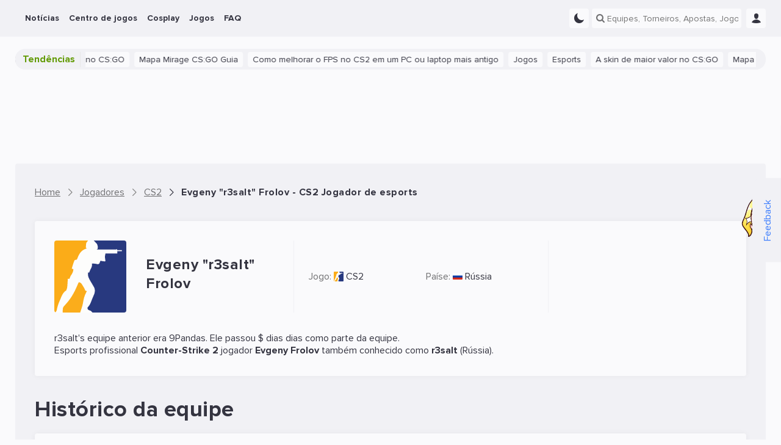

--- FILE ---
content_type: text/html; charset=UTF-8
request_url: https://ensigame.com/pt/players/cs-2/r3salt
body_size: 15059
content:
<!DOCTYPE html>
<html ensi-theme="light"  lang="pt" prefix="og: http://ogp.me/ns#">
<head>
    
    <meta name="viewport" content="width=device-width, initial-scale=1">
    <meta http-equiv="Content-Type" content="text/html; charset=utf-8">

    <!-- CSRF Token -->
    <meta name="csrf-token" content="">
    <meta name="robots" content="max-image-preview:large, index, follow">

    
    
    <meta name="theme-color" content="#f1f1f5">

<meta name="mobile-web-app-capable" content="yes">
<meta name="application-name" content="Ensigame">

<link rel="icon" type="image/svg+xml" href="https://ensigame.com/media/logo/favicon.svg">
<link rel="icon" type="image/png" sizes="96x96" href="https://ensigame.com/media/logo-v2/fav/favicon-96.png">
<link rel="icon" type="image/png" sizes="16x16" href="https://ensigame.com/media/logo/favicon-16x16.png">
<link rel="icon" type="image/png" sizes="32x32" href="https://ensigame.com/media/logo/favicon-32x32.png">
<link rel="icon" type="image/png" sizes="192x192" href="https://ensigame.com/media/logo/android-chrome-192x192.png">
<link rel="apple-touch-icon" sizes="180x180"  href="https://ensigame.com/media/logo/apple-touch-icon.png">

    <link rel="preload" crossorigin="anonymous" href="/js/app.js?id=e4c170eb9f68558d49c27a8c2d58356f" as="script">

<link rel="preload" href="https://ensigame.com/fonts/ensi-icon.woff?3" as="font" crossorigin="anonymous">
<link rel="preload" href="https://ensigame.com/fonts/ProximaNova-Regular.woff2?10" as="font" crossorigin="anonymous">
<link rel="preload" href="https://ensigame.com/fonts/ProximaNova-Bold.woff2?10" as="font" crossorigin="anonymous">

    <link rel="alternate" type="application/rss+xml" title="Ensigame - Seu Guia de Esports"
          href="https://ensigame.com/pt/feed/rss"/>

                        <link rel="alternate" hreflang="en" href="https://ensigame.com/players/cs-2/r3salt">
                    <link rel="alternate" hreflang="pt" href="https://ensigame.com/pt/players/cs-2/r3salt">
                    <link rel="alternate" hreflang="fr" href="https://ensigame.com/fr/players/cs-2/r3salt">
                    <link rel="alternate" hreflang="ru" href="https://cq.ru/players/cs-2/r3salt">
    
    <title>Evgeny "r3salt" Frolov  CS2 Perfil do jogador - Estatisticas, Ganhos, Partidas, Bio, Contas Sociais - Ensigame</title><meta name="description" content="Detalhes para CS2 jogador Evgeny &quot;r3salt&quot; Frolov: Bio, Ganho, Histórico de Equipe, Partidas, Conquistas. Twitter, Facebook, Twitch"><link rel="canonical" href="https://ensigame.com/pt/players/cs-2/r3salt"/>
    <meta property="og:site_name" content="https://ensigame.com" /><meta property="og:title" content="Evgeny &quot;r3salt&quot; Frolov  CS2 Perfil do jogador - Estatisticas, Ganhos, Partidas, Bio, Contas Sociais - Ensigame" /><meta property="og:type" content="website" /><meta property="og:description" content="Detalhes para CS2 jogador Evgeny &quot;r3salt&quot; Frolov: Bio, Ganho, Histórico de Equipe, Partidas, Conquistas. Twitter, Facebook, Twitch" /><meta property="og:url" content="https://ensigame.com/pt/players/cs-2/r3salt" /><meta property="og:image" content="/media/games/cs-2.svg" />
    <meta name="twitter:title" content="Evgeny &quot;r3salt&quot; Frolov  CS2 Perfil do jogador - Estatisticas, Ganhos, Partidas, Bio, Contas Sociais - Ensigame" /><meta name="twitter:description" content="Detalhes para CS2 jogador Evgeny &quot;r3salt&quot; Frolov: Bio, Ganho, Histórico de Equipe, Partidas, Conquistas. Twitter, Facebook, Twitch" /><meta name="twitter:image" content="/media/games/cs-2.svg" />

            <script type="application/ld+json">{"@context":"https:\/\/schema.org","@type":"BreadcrumbList","itemListElement":[{"@type":"ListItem","position":1,"item":{"@id":"https:\/\/ensigame.com\/pt","name":"Home","image":null}},{"@type":"ListItem","position":2,"item":{"@id":"https:\/\/ensigame.com\/pt\/players","name":"Jogadores","image":null}},{"@type":"ListItem","position":3,"item":{"@id":"https:\/\/ensigame.com\/pt\/players\/cs-2","name":"CS2","image":null}},{"@type":"ListItem","position":4,"item":{"@id":"https:\/\/ensigame.com\/pt\/players\/cs-2\/r3salt","name":"Evgeny \"r3salt\" Frolov - CS2 Jogador de esports","image":null}}]}</script>

    
    

            <link rel="stylesheet" href="/css/style.css?id=48fee90dcd0e65c8ef94ddc97acc49fc">
    
        <link rel="stylesheet" href="/css/player.css?id=5aa16f949967a9d393e7f61da151a0fb">

    
    <script async src="https://www.googletagmanager.com/gtag/js?id=G-XGDCWQN5MZ"></script>
<script>
    window.dataLayer = window.dataLayer || [];

    function gtag() {
        dataLayer.push(arguments);
    }

    gtag('js', new Date());
    gtag('config', 'G-XGDCWQN5MZ', {'dimension1':  'Guest'  });

    
</script>

<script>

    window.sendGtagEvent = function (cat, event, label) {
        if (typeof gtag != 'undefined') {

            if (window.ENSI.env === 'local' || window.location.search.indexOf('debug') === 1) {
                console.log('event: ' + cat + '_' + event + '_' + label);
            }
            gtag('event', event, {
                'event_category': cat,
                'event_label': label,
                'non_interaction': true
            });
        }
    };

    window.sendBannerEvent = function (event, bannerName) {
        sendGtagEvent('Banner Analytics', event, bannerName);
    };

    window.sendBannerClick = function (bannerName) {
        sendBannerEvent('click', bannerName);
    };

    window.sendBannerImpression = function (bannerName) {
        sendBannerEvent('impression', bannerName);
    };


    window.initGTAGAnalytics = function () {

        document.querySelectorAll('[data-gtag-analytics]:not([data-gtag-loaded])').forEach(function (item) {
            item.dataset.gtagLoaded = '1';
            window.addAnalyticsClickListener(item, 'Analytics', 'data-gtag-analytics');
        });
    };


    window.addAnalyticsClickListener = function (item, cat, data) {

        item.addEventListener('mousedown', function (event) {
            let propsArray = event.currentTarget.getAttribute(data).split(":");
            if (propsArray.length === 2) {
                window.sendGtagEvent(cat, propsArray[0], propsArray[1]);
            }
        });

    };


    document.addEventListener('DOMContentLoaded', function () {
        window.initGTAGAnalytics();
    });

</script>


    <script>
    let adsenseLoaded = false;

    function loadAdsense() {
        if (adsenseLoaded) return;

        const script = document.createElement('script');
        script.src = 'https://pagead2.googlesyndication.com/pagead/js/adsbygoogle.js?client=ca-pub-5595973919461534';
        script.async = true;
        script.crossOrigin = 'anonymous';
        document.head.appendChild(script);

        adsenseLoaded = true;
    }


    document.addEventListener('scroll', loadAdsense, {
        once: true
    });
    document.addEventListener('click', loadAdsense, {
        once: true
    });
    document.addEventListener('mousemove', loadAdsense, {
        once: true
    });
    
    // Загрузка скрипта по таймауту 6 секунд
    setTimeout(loadAdsense, 6000);
</script>
    <script>

    window.ENSIReady = function (fn) {
        if (document.readyState !== 'loading') {
            fn();
        } else {
            document.addEventListener('DOMContentLoaded', fn);
        }
    };

    window.setCookie = function (name, value, days = 0.5) {
        let date = new Date();
        let expires = 'expires=';

        date.setHours(date.getHours() + (24 * days));
        expires += date.toGMTString();

        document.cookie = name + '=' + value + '; ' + expires + '; path=/';
    };

    window.getCookie = function (name) {
        let r = document.cookie.match("(^|;) ?" + name + "=([^;]*)(;|$)");
        return r ? r[2] : "";
    };

    window.ENSI = {"locale":"pt","auth":false,"has_any_role":false,"user_id":null,"csrfToken":null,"host":"ensigame.com","telegram_start":null,"translations":{"js":{"source":"Fonte","transactions_text_prediction_reward":"Previs\u00e3o com recompensa de texto","networth_diff":"Diferen\u00e7as do NetWorth","reset_password":"Redefinid seha","login":"Entrar","registration":"Cadastro","must_login":"Voc\u00ea deve estar conectado \u00e0 sua conta Ensigame para realizar esta a\u00e7\u00e3o","vote_for_team":"Obrigado por seu voto. V\u00e1 \u00e1 frente","vote":"Obrigado por seu Voto!","hide_chat":"Ocultar o chat","show_chat":"Mostrar o chat","thanks_for_push":"Obrigado por se inscrever","favorites_updated":"Favoritos atualizados","goto_favorites":"V\u00e1 ao favoritos","add_favorites":"Adicionar ao favoritos","remove_favorites":"Remover dos favoritos","thanks_for_prediction":"Obrigado por dica de apostas","thanks_for_comment":"Obrigado por seu coment\u00e1rio","thanks_for_reaction":"Obrigado por sua rea\u00e7\u00e3o","reply":"Responder","cancel":"Cancelar","no_mlbb_id":"Por favor, digite seu MLBB ID","sending_mail":"Enviando o E-mail...","mail_sent":"E-mail foi enviado com sucesso","mail_verifed":"E-mail foi verificado","no_active_outcomes":"Por favor, escolha uma aposta primeiro","empty_bet":"Por favor, digite o valor da aposta","stupid_comment":"Por favor, deixe um coment\u00e1rio \u00fatil","empty_content":"Por favor, deixe um coment\u00e1rio curto","no_results":"N\u00e3o h\u00e1 resultado...","link_telegram":"Voc\u00ea j\u00e1 viu um ENSI.Bot?","connect_telegram":"Conecte Telegram","no_events":"N\u00e3o h\u00e1 eventos para essa data","connect_telegram_text":"Adicione nosso Telegram Bot e receba atualiza\u00e7\u00f5es imediatamente sobre suas equipes\/jogos\/previs\u00f5es!","you_have_earned":"Voc\u00ea ganhou","you_spent":"Voc\u00ea gastou","transactions_prediction_reward":"Ganhos previstos","transactions_deposit":"Dep\u00f3sitos","transactions_withdraw":"Saques","transactions_prediction_deposit":"Dep\u00f3sitos previstos","transactions_prediction_return":"Reemsolsos previstos","transactions_post_comment_reward":"Ganhos por coment\u00e1rios","transactions_prediction_comment_reward":"Ganhos por coment\u00e1rios previstos","transactions_like_reward":"Ganhos por curtidas","transactions_welcome_bonus":"Welcome B\u00f4nus","transactions_feedback_reward":"Ganhos por resenhas","transactions_daily_reward":"Premia\u00e7\u00e3o por logar diariamente","transactions_fav_reward":"Premia\u00e7\u00e3o favorita","transactions_bets":"Apostas","goto_match":"V\u00e1 para a Partida","expand":"Expandir","hide":"Ocultar","show_all":"Mostrar todos"}},"env":"production","oneSignalID":null,"routes":{"webapi.log-view":"https:\/\/ensigame.com\/pt\/webapi\/log-view","abbdern":"https:\/\/ensigame.com\/pt\/ensi67er","webapi.like":"https:\/\/ensigame.com\/pt\/webapi\/likes","webapi.next-post":"https:\/\/ensigame.com\/pt\/webapi\/next-post","webapi.log-js":"https:\/\/ensigame.com\/pt\/webapi\/log-js-errors","webapi.series":"https:\/\/ensigame.com\/pt\/webapi\/matchcenter","webapi.odds-table":"https:\/\/ensigame.com\/pt\/webapi\/odds-table","webapi.posts":"https:\/\/ensigame.com\/pt\/webapi\/posts","webapi.games":"https:\/\/ensigame.com\/pt\/webapi\/games","webapi.cosplays":"https:\/\/ensigame.com\/pt\/webapi\/cosplays","webapi.cosplayModels":"https:\/\/ensigame.com\/pt\/webapi\/cosplayModels","webapi.cosplayCharacters":"https:\/\/ensigame.com\/pt\/webapi\/cosplayCharacters","webapi.twitchStreams":"https:\/\/ensigame.com\/pt\/webapi\/twitchStreams","webapi.twitchClips":"https:\/\/ensigame.com\/pt\/webapi\/twitchClips","webapi.twitchVideos":"https:\/\/ensigame.com\/pt\/webapi\/twitchVideos","webapi.twitchGames":"https:\/\/ensigame.com\/pt\/webapi\/twitchGames","webapi.twitchStreamsHistory":"https:\/\/ensigame.com\/pt\/webapi\/twitchStreamsHistory","webapi.youtubeStreams":"https:\/\/ensigame.com\/pt\/webapi\/youtubeStreams","webapi.questionCategories":"https:\/\/ensigame.com\/pt\/webapi\/questionCategories","webapi.questions":"https:\/\/ensigame.com\/pt\/webapi\/questions","webapi.tournaments":"https:\/\/ensigame.com\/pt\/webapi\/tournaments","webapi.teams":"https:\/\/ensigame.com\/pt\/webapi\/teams","webapi.players":"https:\/\/ensigame.com\/pt\/webapi\/players","webapi.comments":"https:\/\/ensigame.com\/pt\/webapi\/comments","webapi.commentsThread":"https:\/\/ensigame.com\/pt\/webapi\/commentsThread","webapi.predictions":"https:\/\/ensigame.com\/pt\/webapi\/predictions","webapi.prediction.addForm":"https:\/\/ensigame.com\/pt\/webapi\/predictions\/add-form","webapi.prediction.add":"https:\/\/ensigame.com\/pt\/webapi\/predictions\/add","webapi.comments.post":"https:\/\/ensigame.com\/pt\/webapi\/comments","webapi.getUserComments":"https:\/\/ensigame.com\/pt\/webapi\/userComments","webapi.reviews.post":"https:\/\/ensigame.com\/pt\/webapi\/review","webapi.feedback":"https:\/\/ensigame.com\/pt\/webapi\/feedback","webapi.search":"https:\/\/ensigame.com\/pt\/webapi\/search","webapi.favorite.add":"https:\/\/ensigame.com\/pt\/webapi\/favorite\/add","webapi.favorite.remove":"https:\/\/ensigame.com\/pt\/webapi\/favorite\/remove","webapi.notifications.markRead":"https:\/\/ensigame.com\/pt\/webapi\/notifications\/markRead","webapi.notifications":"https:\/\/ensigame.com\/pt\/webapi\/notifications","webapi.calendar":"https:\/\/ensigame.com\/pt\/webapi\/calendar","webapi.users":"https:\/\/ensigame.com\/pt\/webapi\/users"},"YM_TRACKING_ID":"56089144","game":5};

    window.ENSI.breakpoints = {
        desktop: 1230 + 32,
        tablet: 992 + 32,
        mobile: 768 + 32,
        mobileSmall: 544 + 32,
    };

    window.ENSI.isMobile = function () {
        return window.innerWidth < window.ENSI.breakpoints.tablet + 1;
    };

    window.ENSI.isDesktop = function () {
        return !window.ENSI.isMobile();
    };

    let dateVar = new Date();
    let offset = dateVar.getTimezoneOffset();
    document.cookie = "timezoneOffset=" + offset + ";path=/";

    let loadedScripts = [];
    let loadScriptAsync = function (uri, delay = 0, anonymous = true) {

        return new Promise(function (resolve, reject) {
            setTimeout(function () {
                if (loadedScripts.includes(uri)) {
                    return resolve();
                }
                loadedScripts.push(uri);
                let tag = document.createElement('script');
                tag.src = uri;
                tag.async = true;
                if (anonymous) {
                    tag.crossOrigin = "anonymous";
                }
                tag.onload = function () {
                    return resolve();
                };
                let firstScriptTag = document.getElementsByTagName('script')[0];
                firstScriptTag.parentNode.insertBefore(tag, firstScriptTag);
            }, delay);

        });
    };


    if ('serviceWorker' in navigator) {

        navigator.serviceWorker.getRegistrations().then(function (registrations) {

            for (let registration of registrations) {

                if (!registration.active) {
                    continue;
                }

                registration.unregister();

            }

        });

    }

    window.appJSLoaded = loadScriptAsync('/js/app.js?id=e4c170eb9f68558d49c27a8c2d58356f');

    window.trans = function (key, replace = {}) {
        key = 'js.' + key;
        let translation = key.split('.').reduce((t, i) => t[i] || null, window.ENSI.translations);

        for (let placeholder in replace) {
            translation = translation.replace(`:${placeholder}`, replace[placeholder]);
        }
        return translation;
    }

</script>

    <style>

    @media screen and (max-width: 1024px ) {
        .defebtpc {
            display: none !important;
        }
    }

    @media screen and (min-width: 1025px ) {
        .beecbtbc {
            display: none !important;
        }
    }

    [data-edfbdzt] {
        width: 100%;
        height: 100%;
        position: relative;
    }



    .fecafpc, .tracking-pixel {
        position: absolute;
        left: 50%;
        top: 0;
        visibility: hidden;
        height: 1px;
        width: 1px;

    }

    .fddaaa {
        position: relative;
        clear: both;
        display: flex;
        flex-direction: column;
    }
    .fddaaa   .ecaecac {
        display: flex;
        align-items: center;
        justify-content: center;
        width: 100%;
        position: absolute;
        height: 100%;
        left: 0;
        top: 0;

    }

    .cfcacal {
        display: flex;
        height: 100%;
        width: 100%;
    }

    .cfcacal img, picture {
        width: 100%;
        height: 100%;
        margin: 0 !important;
    }



    [data-edfbdzt="gift-desktop"],
    [data-edfbdzt="gift-mobile"] {
        display: flex;
        width: 32px;
        height: 32px;
        margin-left: 6px;
    }
    @media screen and (max-width: 1024px ) {
        [data-edfbdzt="gift-desktop"],
        [data-edfbdzt="gift-mobile"] {
            margin-left: 12px;
        }
    }
    [data-edfbdzt="branding-mobile"],
    [data-fdccd="branding-mobile"] {
        display: flex;
        padding-top: calc(((100% + 32px) * 3) / 10);
        margin-left: -16px;
        width: calc(100% + (2 * 16px));
        margin-bottom: 20px;
    }

    [data-edfbdzt*="content"]:before {

        content: "Propagandas";
        width: 100%;
        height: 100%;
        position: absolute;
        top: -50%;
        transform: translateY(50%);
        background-color: var(--color-dark-3);
        display: flex;
        align-items: center;
        justify-content: center;
        font-size: 24px;
        color: var(--color-text-4);
        border-radius: 4px;
        text-transform: uppercase;
        letter-spacing: 2px;
    }

    [data-edfbdzt="content-1-desktop"],
    [data-fdccd="content-1-desktop"] {
        display: flex;
        padding-top: 10%;
        margin-top: 16px;
    }

    [data-edfbdzt="content-2-mobile"],
    [data-edfbdzt="content-3-mobile"] {
        display: flex;
        height: 110vh;
    }
    [data-edfbdzt="content-2-desktop"],
    [data-fdccd="content-2-desktop"],
    [data-edfbdzt="content-3-desktop"],
    [data-fdccd="content-3-desktop"] {
        display: flex;
        padding-top: 20%;
    }

    .cbcaflc::after {
        content: 'Ad';
        position: absolute;
        bottom: 0;
        right: 0;
        opacity: 0.8;
        pointer-events: none;
        background-color: var(--color-dark-1);
        padding: 0 2px;
        font-size: 12px;
    }
    @media screen and (max-width: 800px ) {
        .cbcaflc::after {
            font-size: 10px;
        }
    }
    html[lang="ru"] .cbcaflc::after {
        content: 'Реклама';
    }



    .fbebfcb {
        overflow: hidden;
    }
    @media screen and (min-width: 1025px ) {
        .fbebfcb:not(.fecaecbf) {
            margin: 10px 0;
        }
    }

    .fccffpb {
        height: 110vh;
        box-sizing: content-box;
        border-bottom: 5px solid #333333;
        position: relative;
        overflow: hidden;
    }
    .fccffpb .fddaaa {
        width: calc((100vh - 120px) / 2);
        height: calc(100vh - 120px);
        max-height: 200vw;
        top: 50px;
        display: flex;
    }
    .dfbfcpt {
        position: relative;
        padding: 0 15px;
        margin-bottom: 15px;
        height: 20px;
        line-height: 20px;
        color: #fff;
        font-size: 12px;
        background-color: var(--color-dark-3);
        z-index: 2;
        text-align: center;
    }
    .cbaadpc {
        height: 110vh;
        clip: rect(0, 100vw, 110vh, 0);
        -webkit-clip-path: inset(0 0);
        clip-path: inset(0 0);
        width: 100%;
        position: absolute;
        top: 0;
        left: 0;
    }
    .adbbepct {
        width: 100%;
        height: 100%;
        position: fixed;
        display: flex;
        justify-content: center;
        align-items: center;
        top: 50%;
        left: 50%;
        transform: translate(-50%, -50%);
    }
    .fccffpb div {
        -webkit-user-select: none;
        -moz-user-select: none;
        -ms-user-select: none;
        user-select: none;
        margin: auto;
    }


</style>
    
</head>
<body class="header--show " data-entity="players" data-entity-id="79961">

<!--noindex-->
<div class="feedback desktop-only">
    <div class="feedback__button">
        <button data-feedback-toggle class="feedback__button-text">
            Feedback
        </button>
        <img loading="lazy" class="feedback__chrysty" width="65px" height="118px" src="/media/chrysty.png" alt="Crystal Maiden Mult Cartoon">
    </div>

    <div class="feedback__form">
        <span class="feedback__form-heading">Feedback</span>
        <button data-feedback-close class="feedback__form-close ensi-icon ensi-icon-close h"></button>
        <form id="feedback" role="form" class="feedback__form-form">
                            <input name="name" required placeholder="Nome" type="text" class="feedback__form-input input">
                <input name="email" placeholder="E-mail" type="email" class="feedback__form-input input">
            
            <textarea name="message" required maxlength="300" placeholder="Digite sua mensagem..." rows="2"
                      class="feedback__form-textarea textarea"></textarea>
            <button class="submit-btn">Enviar</button>
            <p class="feedback__form-message">Erro</p>
        </form>
    </div>

</div>
<!--/noindex-->

<header id="header" class="header">
    
    <div class="navbar">
        <div class="navbar__main">
            <div class="navbar__left">
                <a href="https://ensigame.com/pt" class="navbar__logo no-transition no_blank hide-with-search" rel="home">


                </a>
            </div>

            <ul class="navbar__menu main-menu">
            <li class="menu-item  --with_sub">
    <a href="https://ensigame.com/pt/news"
       data-gtag-analytics="menu-desktop-click:noticias">
        <span>Notícias</span>

                    <span class="menu-down-icon ensi-icon-down"></span>
            </a>

            <ul class="menu-item__submenu submenu">
                            <li class="menu-item__submenu submenu-item ">
    <a href="https://ensigame.com/pt/articles"
       data-gtag-analytics="menu-desktop-click:noticias-artigos">
        
        
        <span>Artigos</span>
    </a>

    </li>
                    </ul>
    </li>
            <li class="menu-item  --with_sub">
    <a href="https://ensigame.com/pt/matches"
       data-gtag-analytics="menu-desktop-click:centro-de-jogos">
        <span>Centro de jogos</span>

                    <span class="menu-down-icon ensi-icon-down"></span>
            </a>

            <ul class="menu-item__submenu submenu">
                            <li class="menu-item__submenu submenu-item ">
    <a href="https://ensigame.com/pt/matches"
       data-gtag-analytics="menu-desktop-click:centro-de-jogos-partidas">
        
        
        <span>Partidas</span>
    </a>

    </li>
                            <li class="menu-item__submenu submenu-item ">
    <a href="https://ensigame.com/pt/tournaments"
       data-gtag-analytics="menu-desktop-click:centro-de-jogos-torneios">
        
        
        <span>Torneios</span>
    </a>

    </li>
                            <li class="menu-item__submenu submenu-item ">
    <a href="https://ensigame.com/pt/teams"
       data-gtag-analytics="menu-desktop-click:centro-de-jogos-equipes">
        
        
        <span>Equipes</span>
    </a>

    </li>
                            <li class="menu-item__submenu submenu-item ">
    <a href="https://ensigame.com/pt/players"
       data-gtag-analytics="menu-desktop-click:centro-de-jogos-jogadores">
        
        
        <span>Jogadores</span>
    </a>

    </li>
                    </ul>
    </li>
            <li class="menu-item  --with_sub">
    <a href="https://ensigame.com/pt/cosplay"
       data-gtag-analytics="menu-desktop-click:cosplay">
        <span>Cosplay</span>

                    <span class="menu-down-icon ensi-icon-down"></span>
            </a>

            <ul class="menu-item__submenu submenu">
                            <li class="menu-item__submenu submenu-item ">
    <a href="https://ensigame.com/pt/cosplay/feed"
       data-gtag-analytics="menu-desktop-click:cosplay-cosplay-feed">
        
        
        <span>Cosplay Feed</span>
    </a>

    </li>
                            <li class="menu-item__submenu submenu-item ">
    <a href="https://ensigame.com/pt/cosplay/compilations"
       data-gtag-analytics="menu-desktop-click:cosplay-compilacoes-cosplay">
        
        
        <span>Compilações cosplay</span>
    </a>

    </li>
                            <li class="menu-item__submenu submenu-item ">
    <a href="https://ensigame.com/pt/cosplay/models"
       data-gtag-analytics="menu-desktop-click:cosplay-modelos-cosplay">
        
        
        <span>Modelos cosplay</span>
    </a>

    </li>
                            <li class="menu-item__submenu submenu-item ">
    <a href="https://ensigame.com/pt/cosplay/characters"
       data-gtag-analytics="menu-desktop-click:cosplay-personagens-cosplay">
        
        
        <span>Personagens cosplay</span>
    </a>

    </li>
                    </ul>
    </li>
            <li class="menu-item  --with_sub">
    <a href="https://ensigame.com/pt/games"
       data-gtag-analytics="menu-desktop-click:jogos">
        <span>Jogos</span>

                    <span class="menu-down-icon ensi-icon-down"></span>
            </a>

            <ul class="menu-item__submenu submenu">
                            <li class="menu-item__submenu submenu-item ">
    <a href="https://ensigame.com/pt/games/calendar/2026/2"
       data-gtag-analytics="menu-desktop-click:jogos-calendario-de-lancamento">
        
        
        <span>Calendário de lançamento</span>
    </a>

    </li>
                            <li class="menu-item__submenu submenu-item  --with_sub">
    <a href="https://ensigame.com/pt/games/genres"
       data-gtag-analytics="menu-desktop-click:jogos-generos">
                    <span class="menu-right-icon ensi-icon-down"></span>
        
        
        <span>Gêneros</span>
    </a>

            <ul class="submenu-item__submenu submenu">
                            <li class="menu-item__submenu submenu-item ">
    <a href="https://ensigame.com/pt/games/genres/sports"
       data-gtag-analytics="menu-desktop-click:jogos-esportes">
        
        
        <span>Esportes</span>
    </a>

    </li>
                            <li class="menu-item__submenu submenu-item ">
    <a href="https://ensigame.com/pt/games/genres/casual"
       data-gtag-analytics="menu-desktop-click:jogos-casual">
        
        
        <span>Casual</span>
    </a>

    </li>
                            <li class="menu-item__submenu submenu-item ">
    <a href="https://ensigame.com/pt/games/genres/family"
       data-gtag-analytics="menu-desktop-click:jogos-familia">
        
        
        <span>Família</span>
    </a>

    </li>
                            <li class="menu-item__submenu submenu-item ">
    <a href="https://ensigame.com/pt/games/genres/card"
       data-gtag-analytics="menu-desktop-click:jogos-cartao">
        
        
        <span>Cartão</span>
    </a>

    </li>
                            <li class="menu-item__submenu submenu-item ">
    <a href="https://ensigame.com/pt/games/genres/racing"
       data-gtag-analytics="menu-desktop-click:jogos-corrida">
        
        
        <span>Corrida</span>
    </a>

    </li>
                            <li class="menu-item__submenu submenu-item ">
    <a href="https://ensigame.com/pt/games/genres/adventure"
       data-gtag-analytics="menu-desktop-click:jogos-aventura">
        
        
        <span>Aventura</span>
    </a>

    </li>
                            <li class="menu-item__submenu submenu-item ">
    <a href="https://ensigame.com/pt/games/genres/platformer"
       data-gtag-analytics="menu-desktop-click:jogos-plataforma">
        
        
        <span>Plataforma</span>
    </a>

    </li>
                            <li class="menu-item__submenu submenu-item ">
    <a href="https://ensigame.com/pt/games/genres/educational"
       data-gtag-analytics="menu-desktop-click:jogos-educacional">
        
        
        <span>Educacional</span>
    </a>

    </li>
                            <li class="menu-item__submenu submenu-item ">
    <a href="https://ensigame.com/pt/games/genres/simulation"
       data-gtag-analytics="menu-desktop-click:jogos-simulacao">
        
        
        <span>Simulação</span>
    </a>

    </li>
                            <li class="menu-item__submenu submenu-item ">
    <a href="https://ensigame.com/pt/games/genres/fighting"
       data-gtag-analytics="menu-desktop-click:jogos-brigando">
        
        
        <span>Brigando</span>
    </a>

    </li>
                            <li class="menu-item__submenu submenu-item ">
    <a href="https://ensigame.com/pt/games/genres/arcade"
       data-gtag-analytics="menu-desktop-click:jogos-videogames">
        
        
        <span>videogames</span>
    </a>

    </li>
                            <li class="menu-item__submenu submenu-item ">
    <a href="https://ensigame.com/pt/games/genres/action"
       data-gtag-analytics="menu-desktop-click:jogos-acao">
        
        
        <span>Ação</span>
    </a>

    </li>
                            <li class="menu-item__submenu submenu-item ">
    <a href="https://ensigame.com/pt/games/genres/massively-multiplayer"
       data-gtag-analytics="menu-desktop-click:jogos-multijogador-massivo">
        
        
        <span>Multijogador massivo</span>
    </a>

    </li>
                            <li class="menu-item__submenu submenu-item ">
    <a href="https://ensigame.com/pt/games/genres/indie"
       data-gtag-analytics="menu-desktop-click:jogos-indie">
        
        
        <span>Indie</span>
    </a>

    </li>
                            <li class="menu-item__submenu submenu-item ">
    <a href="https://ensigame.com/pt/games/genres/shooter"
       data-gtag-analytics="menu-desktop-click:jogos-atirador">
        
        
        <span>Atirador</span>
    </a>

    </li>
                            <li class="menu-item__submenu submenu-item ">
    <a href="https://ensigame.com/pt/games/genres/strategy"
       data-gtag-analytics="menu-desktop-click:jogos-estrategia">
        
        
        <span>Estratégia</span>
    </a>

    </li>
                            <li class="menu-item__submenu submenu-item ">
    <a href="https://ensigame.com/pt/games/genres/puzzle"
       data-gtag-analytics="menu-desktop-click:jogos-qquebra-cabeca">
        
        
        <span>QQuebra-cabeça</span>
    </a>

    </li>
                            <li class="menu-item__submenu submenu-item ">
    <a href="https://ensigame.com/pt/games/genres/board-games"
       data-gtag-analytics="menu-desktop-click:jogos-jogos-de-tabuleiro">
        
        
        <span>Jogos de tabuleiro</span>
    </a>

    </li>
                            <li class="menu-item__submenu submenu-item ">
    <a href="https://ensigame.com/pt/games/genres/role-playing-games-rpg"
       data-gtag-analytics="menu-desktop-click:jogos-rpg">
        
        
        <span>RPG</span>
    </a>

    </li>
                    </ul>
    </li>
                            <li class="menu-item__submenu submenu-item  --with_sub">
    <a href="https://ensigame.com/pt/games/platforms"
       data-gtag-analytics="menu-desktop-click:jogos-platforms">
                    <span class="menu-right-icon ensi-icon-down"></span>
        
        
        <span>Platforms</span>
    </a>

            <ul class="submenu-item__submenu submenu">
                            <li class="menu-item__submenu submenu-item ">
    <a href="https://ensigame.com/pt/games/platforms/playstation5"
       data-gtag-analytics="menu-desktop-click:jogos-playstation-5">
        
        
        <span>PlayStation 5</span>
    </a>

    </li>
                            <li class="menu-item__submenu submenu-item ">
    <a href="https://ensigame.com/pt/games/platforms/wii"
       data-gtag-analytics="menu-desktop-click:jogos-wii">
        
        
        <span>Wii</span>
    </a>

    </li>
                            <li class="menu-item__submenu submenu-item ">
    <a href="https://ensigame.com/pt/games/platforms/ios"
       data-gtag-analytics="menu-desktop-click:jogos-ios">
        
        
        <span>iOS</span>
    </a>

    </li>
                            <li class="menu-item__submenu submenu-item ">
    <a href="https://ensigame.com/pt/games/platforms/playstation4"
       data-gtag-analytics="menu-desktop-click:jogos-playstation-4">
        
        
        <span>PlayStation 4</span>
    </a>

    </li>
                            <li class="menu-item__submenu submenu-item ">
    <a href="https://ensigame.com/pt/games/platforms/xbox-one"
       data-gtag-analytics="menu-desktop-click:jogos-xbox-one">
        
        
        <span>Xbox One</span>
    </a>

    </li>
                            <li class="menu-item__submenu submenu-item ">
    <a href="https://ensigame.com/pt/games/platforms/pc"
       data-gtag-analytics="menu-desktop-click:jogos-pc">
        
        
        <span>PC</span>
    </a>

    </li>
                            <li class="menu-item__submenu submenu-item ">
    <a href="https://ensigame.com/pt/games/platforms/xbox-series-x"
       data-gtag-analytics="menu-desktop-click:jogos-xbox-series-sx">
        
        
        <span>Xbox Series S/X</span>
    </a>

    </li>
                            <li class="menu-item__submenu submenu-item ">
    <a href="https://ensigame.com/pt/games/platforms/linux"
       data-gtag-analytics="menu-desktop-click:jogos-linux">
        
        
        <span>Linux</span>
    </a>

    </li>
                            <li class="menu-item__submenu submenu-item ">
    <a href="https://ensigame.com/pt/games/platforms/android"
       data-gtag-analytics="menu-desktop-click:jogos-android">
        
        
        <span>Android</span>
    </a>

    </li>
                            <li class="menu-item__submenu submenu-item ">
    <a href="https://ensigame.com/pt/games/platforms/macos"
       data-gtag-analytics="menu-desktop-click:jogos-macos">
        
        
        <span>macOS</span>
    </a>

    </li>
                            <li class="menu-item__submenu submenu-item ">
    <a href="https://ensigame.com/pt/games/platforms/nintendo-switch"
       data-gtag-analytics="menu-desktop-click:jogos-nintendo-switch">
        
        
        <span>Nintendo Switch</span>
    </a>

    </li>
                            <li class="menu-item__submenu submenu-item ">
    <a href="https://ensigame.com/pt/games/platforms/xbox360"
       data-gtag-analytics="menu-desktop-click:jogos-xbox-360">
        
        
        <span>Xbox 360</span>
    </a>

    </li>
                    </ul>
    </li>
                    </ul>
    </li>
            <li class="menu-item ">
    <a href="https://ensigame.com/pt/faq"
       data-gtag-analytics="menu-desktop-click:faq">
        <span>FAQ</span>

            </a>

    </li>
    </ul>

            
            
            <div class="navbar__right">


                <div title="Tema Claro/Escuro"  data-gtag-analytics="click:dark-mode" data-theme-switch  class="navbar__button dark-box h">
                                          <i class="ensi-icon-moon"></i>
                                  </div>


                
                <div id="cq-search" class="navbar-search">
                    <div class="navbar__button except-lg-desktop dark-box navbar-search__button">
                        <i class="ensi-icon-search"></i>
                    </div>
                    <div class="navbar-search__input">
                        <div class="search">

    <input data-gtag-analytics="click:search" class="search__input" name="search" type="text"
           placeholder="Equipes, Torneiros, Apostas, Jogos ...">
    <i class="search__loader"></i>
    <i class="search__icon ensi-icon-search"></i>
    <i class="search__close ensi-icon-close h"></i>

    <form class="search__form">

        <div class="search__filter">
            <div class="search__games">
                Jogos:

                                    <img class="checked" data-value="1" alt="Dota 2"
                         src="/media/games/dota-2.svg"/>
                                    <img class="checked" data-value="12" alt="OW"
                         src="/media/games/overwatch.svg"/>
                                    <img class="checked" data-value="20" alt="Valorant"
                         src="/media/games/valorant.svg"/>
                                    <img class="checked" data-value="5" alt="CS2"
                         src="/media/games/cs-2.svg"/>
                                    <img class="checked" data-value="2" alt="LoL"
                         src="/media/games/lol.svg"/>
                            </div>

            <div class="dropdown search__entity">
                <span data-filter="all" class="dropdown-item dropdown-current">Em todas as seções</span>

                <div class="dropdown-list">
                    <span class="dropdown-item" data-filter="all">Em todas as seções</span>
                                            <span class="dropdown-item"
                              data-filter="tournaments">Torneios</span>
                                            <span class="dropdown-item"
                              data-filter="players">Jogadores</span>
                                            <span class="dropdown-item"
                              data-filter="teams">Equipes</span>
                                            <span class="dropdown-item"
                              data-filter="series">Série</span>
                                            <span class="dropdown-item"
                              data-filter="news">Notícias</span>
                                            <span class="dropdown-item"
                              data-filter="articles">Artigos</span>
                                            <span class="dropdown-item"
                              data-filter="games">Jogos</span>
                                            <span class="dropdown-item"
                              data-filter="cosplay-models">Modelos cosplay</span>
                                            <span class="dropdown-item"
                              data-filter="head-to-heads">Cabeça a cabeça</span>
                    
                </div>
            </div>
        </div>
        <hr>
        <div
                class="search__content">Equipes, torneiros, jogos - encontre todos eles 🔎</div>
    </form>
</div>
                    </div>
                </div>

                
                
                <div data-signin="login" title="Entrar" class="navbar__button login-button dark-box js-signin-modal-trigger">
        <i  class="ensi-icon-user h"></i>
    </div>


                <a href="#" class="main-menu__toggle-button menu-toggler">
                    <span></span>
                    <span></span>
                    <span></span>
                </a>
            </div>
        </div>

        <div class="navbar__mobile-menu mobile-menu">
            <div>
    <ul class="mobile-menu__list">
                    <li class="mobile-menu__item menu-item --subitems --no-hover  --with_sub">
                        <a data-menu-expand>
                Notícias <i class="ensi-icon-down"></i>
            </a>
            
            <ul class="mobile-menu__submenu">
                            <li class="mobile-menu__item menu-item mobile-menu__item--sub  ">
                        <a data-gtag-analytics="menu-mobile-click:noticias-artigos" href="https://ensigame.com/pt/articles">
                Artigos
            </a>
            
    </li>
                            <li class="mobile-menu__item menu-item mobile-menu__item--sub  ">
                        <a data-gtag-analytics="menu-mobile-click:noticias-noticias" href="https://ensigame.com/pt/news">
                Notícias
            </a>
            
    </li>
                    </ul>
    </li>
                    <li class="mobile-menu__item menu-item --subitems --no-hover  --with_sub">
                        <a data-menu-expand>
                Centro de jogos <i class="ensi-icon-down"></i>
            </a>
            
            <ul class="mobile-menu__submenu">
                            <li class="mobile-menu__item menu-item mobile-menu__item--sub  ">
                        <a data-gtag-analytics="menu-mobile-click:centro-de-jogos-partidas" href="https://ensigame.com/pt/matches">
                Partidas
            </a>
            
    </li>
                            <li class="mobile-menu__item menu-item mobile-menu__item--sub  ">
                        <a data-gtag-analytics="menu-mobile-click:centro-de-jogos-torneios" href="https://ensigame.com/pt/tournaments">
                Torneios
            </a>
            
    </li>
                            <li class="mobile-menu__item menu-item mobile-menu__item--sub  ">
                        <a data-gtag-analytics="menu-mobile-click:centro-de-jogos-equipes" href="https://ensigame.com/pt/teams">
                Equipes
            </a>
            
    </li>
                            <li class="mobile-menu__item menu-item mobile-menu__item--sub  ">
                        <a data-gtag-analytics="menu-mobile-click:centro-de-jogos-jogadores" href="https://ensigame.com/pt/players">
                Jogadores
            </a>
            
    </li>
                    </ul>
    </li>
                    <li class="mobile-menu__item menu-item --subitems --no-hover  --with_sub">
                        <a data-menu-expand>
                Cosplay <i class="ensi-icon-down"></i>
            </a>
            
            <ul class="mobile-menu__submenu">
                            <li class="mobile-menu__item menu-item mobile-menu__item--sub  ">
                        <a data-gtag-analytics="menu-mobile-click:cosplay-todos-os-cosplay" href="https://ensigame.com/pt/cosplay">
                Todos os cosplay
            </a>
            
    </li>
                            <li class="mobile-menu__item menu-item mobile-menu__item--sub  ">
                        <a data-gtag-analytics="menu-mobile-click:cosplay-cosplay-feed" href="https://ensigame.com/pt/cosplay/feed">
                Cosplay Feed
            </a>
            
    </li>
                            <li class="mobile-menu__item menu-item mobile-menu__item--sub  ">
                        <a data-gtag-analytics="menu-mobile-click:cosplay-compilacoes-cosplay" href="https://ensigame.com/pt/cosplay/compilations">
                Compilações cosplay
            </a>
            
    </li>
                            <li class="mobile-menu__item menu-item mobile-menu__item--sub  ">
                        <a data-gtag-analytics="menu-mobile-click:cosplay-modelos-cosplay" href="https://ensigame.com/pt/cosplay/models">
                Modelos cosplay
            </a>
            
    </li>
                            <li class="mobile-menu__item menu-item mobile-menu__item--sub  ">
                        <a data-gtag-analytics="menu-mobile-click:cosplay-personagens-cosplay" href="https://ensigame.com/pt/cosplay/characters">
                Personagens cosplay
            </a>
            
    </li>
                    </ul>
    </li>
                    <li class="mobile-menu__item menu-item --subitems --no-hover  --with_sub">
                        <a data-menu-expand>
                Jogos <i class="ensi-icon-down"></i>
            </a>
            
            <ul class="mobile-menu__submenu">
                            <li class="mobile-menu__item menu-item mobile-menu__item--sub  ">
                        <a data-gtag-analytics="menu-mobile-click:jogos-todos-os-jogos" href="https://ensigame.com/pt/games">
                Todos os jogos
            </a>
            
    </li>
                            <li class="mobile-menu__item menu-item mobile-menu__item--sub  ">
                        <a data-gtag-analytics="menu-mobile-click:jogos-calendario-de-lancamento" href="https://ensigame.com/pt/games/calendar/2026/2">
                Calendário de lançamento
            </a>
            
    </li>
                            <li class="mobile-menu__item menu-item mobile-menu__item--sub --subitems --no-hover  --with_sub">
                        <a data-menu-expand>
                Gêneros <i class="ensi-icon-down"></i>
            </a>
            
            <ul class="mobile-menu__submenu">
                            <li class="mobile-menu__item menu-item mobile-menu__item--sub  ">
                        <a data-gtag-analytics="menu-mobile-click:jogos-esportes" href="https://ensigame.com/pt/games/genres/sports">
                Esportes
            </a>
            
    </li>
                            <li class="mobile-menu__item menu-item mobile-menu__item--sub  ">
                        <a data-gtag-analytics="menu-mobile-click:jogos-casual" href="https://ensigame.com/pt/games/genres/casual">
                Casual
            </a>
            
    </li>
                            <li class="mobile-menu__item menu-item mobile-menu__item--sub  ">
                        <a data-gtag-analytics="menu-mobile-click:jogos-familia" href="https://ensigame.com/pt/games/genres/family">
                Família
            </a>
            
    </li>
                            <li class="mobile-menu__item menu-item mobile-menu__item--sub  ">
                        <a data-gtag-analytics="menu-mobile-click:jogos-cartao" href="https://ensigame.com/pt/games/genres/card">
                Cartão
            </a>
            
    </li>
                            <li class="mobile-menu__item menu-item mobile-menu__item--sub  ">
                        <a data-gtag-analytics="menu-mobile-click:jogos-corrida" href="https://ensigame.com/pt/games/genres/racing">
                Corrida
            </a>
            
    </li>
                            <li class="mobile-menu__item menu-item mobile-menu__item--sub  ">
                        <a data-gtag-analytics="menu-mobile-click:jogos-aventura" href="https://ensigame.com/pt/games/genres/adventure">
                Aventura
            </a>
            
    </li>
                            <li class="mobile-menu__item menu-item mobile-menu__item--sub  ">
                        <a data-gtag-analytics="menu-mobile-click:jogos-plataforma" href="https://ensigame.com/pt/games/genres/platformer">
                Plataforma
            </a>
            
    </li>
                            <li class="mobile-menu__item menu-item mobile-menu__item--sub  ">
                        <a data-gtag-analytics="menu-mobile-click:jogos-educacional" href="https://ensigame.com/pt/games/genres/educational">
                Educacional
            </a>
            
    </li>
                            <li class="mobile-menu__item menu-item mobile-menu__item--sub  ">
                        <a data-gtag-analytics="menu-mobile-click:jogos-simulacao" href="https://ensigame.com/pt/games/genres/simulation">
                Simulação
            </a>
            
    </li>
                            <li class="mobile-menu__item menu-item mobile-menu__item--sub  ">
                        <a data-gtag-analytics="menu-mobile-click:jogos-brigando" href="https://ensigame.com/pt/games/genres/fighting">
                Brigando
            </a>
            
    </li>
                            <li class="mobile-menu__item menu-item mobile-menu__item--sub  ">
                        <a data-gtag-analytics="menu-mobile-click:jogos-videogames" href="https://ensigame.com/pt/games/genres/arcade">
                videogames
            </a>
            
    </li>
                            <li class="mobile-menu__item menu-item mobile-menu__item--sub  ">
                        <a data-gtag-analytics="menu-mobile-click:jogos-acao" href="https://ensigame.com/pt/games/genres/action">
                Ação
            </a>
            
    </li>
                            <li class="mobile-menu__item menu-item mobile-menu__item--sub  ">
                        <a data-gtag-analytics="menu-mobile-click:jogos-multijogador-massivo" href="https://ensigame.com/pt/games/genres/massively-multiplayer">
                Multijogador massivo
            </a>
            
    </li>
                            <li class="mobile-menu__item menu-item mobile-menu__item--sub  ">
                        <a data-gtag-analytics="menu-mobile-click:jogos-indie" href="https://ensigame.com/pt/games/genres/indie">
                Indie
            </a>
            
    </li>
                            <li class="mobile-menu__item menu-item mobile-menu__item--sub  ">
                        <a data-gtag-analytics="menu-mobile-click:jogos-atirador" href="https://ensigame.com/pt/games/genres/shooter">
                Atirador
            </a>
            
    </li>
                            <li class="mobile-menu__item menu-item mobile-menu__item--sub  ">
                        <a data-gtag-analytics="menu-mobile-click:jogos-estrategia" href="https://ensigame.com/pt/games/genres/strategy">
                Estratégia
            </a>
            
    </li>
                            <li class="mobile-menu__item menu-item mobile-menu__item--sub  ">
                        <a data-gtag-analytics="menu-mobile-click:jogos-qquebra-cabeca" href="https://ensigame.com/pt/games/genres/puzzle">
                QQuebra-cabeça
            </a>
            
    </li>
                            <li class="mobile-menu__item menu-item mobile-menu__item--sub  ">
                        <a data-gtag-analytics="menu-mobile-click:jogos-jogos-de-tabuleiro" href="https://ensigame.com/pt/games/genres/board-games">
                Jogos de tabuleiro
            </a>
            
    </li>
                            <li class="mobile-menu__item menu-item mobile-menu__item--sub  ">
                        <a data-gtag-analytics="menu-mobile-click:jogos-rpg" href="https://ensigame.com/pt/games/genres/role-playing-games-rpg">
                RPG
            </a>
            
    </li>
                    </ul>
    </li>
                            <li class="mobile-menu__item menu-item mobile-menu__item--sub --subitems --no-hover  --with_sub">
                        <a data-menu-expand>
                Platforms <i class="ensi-icon-down"></i>
            </a>
            
            <ul class="mobile-menu__submenu">
                            <li class="mobile-menu__item menu-item mobile-menu__item--sub  ">
                        <a data-gtag-analytics="menu-mobile-click:jogos-playstation-5" href="https://ensigame.com/pt/games/platforms/playstation5">
                PlayStation 5
            </a>
            
    </li>
                            <li class="mobile-menu__item menu-item mobile-menu__item--sub  ">
                        <a data-gtag-analytics="menu-mobile-click:jogos-wii" href="https://ensigame.com/pt/games/platforms/wii">
                Wii
            </a>
            
    </li>
                            <li class="mobile-menu__item menu-item mobile-menu__item--sub  ">
                        <a data-gtag-analytics="menu-mobile-click:jogos-ios" href="https://ensigame.com/pt/games/platforms/ios">
                iOS
            </a>
            
    </li>
                            <li class="mobile-menu__item menu-item mobile-menu__item--sub  ">
                        <a data-gtag-analytics="menu-mobile-click:jogos-playstation-4" href="https://ensigame.com/pt/games/platforms/playstation4">
                PlayStation 4
            </a>
            
    </li>
                            <li class="mobile-menu__item menu-item mobile-menu__item--sub  ">
                        <a data-gtag-analytics="menu-mobile-click:jogos-xbox-one" href="https://ensigame.com/pt/games/platforms/xbox-one">
                Xbox One
            </a>
            
    </li>
                            <li class="mobile-menu__item menu-item mobile-menu__item--sub  ">
                        <a data-gtag-analytics="menu-mobile-click:jogos-pc" href="https://ensigame.com/pt/games/platforms/pc">
                PC
            </a>
            
    </li>
                            <li class="mobile-menu__item menu-item mobile-menu__item--sub  ">
                        <a data-gtag-analytics="menu-mobile-click:jogos-xbox-series-sx" href="https://ensigame.com/pt/games/platforms/xbox-series-x">
                Xbox Series S/X
            </a>
            
    </li>
                            <li class="mobile-menu__item menu-item mobile-menu__item--sub  ">
                        <a data-gtag-analytics="menu-mobile-click:jogos-linux" href="https://ensigame.com/pt/games/platforms/linux">
                Linux
            </a>
            
    </li>
                            <li class="mobile-menu__item menu-item mobile-menu__item--sub  ">
                        <a data-gtag-analytics="menu-mobile-click:jogos-android" href="https://ensigame.com/pt/games/platforms/android">
                Android
            </a>
            
    </li>
                            <li class="mobile-menu__item menu-item mobile-menu__item--sub  ">
                        <a data-gtag-analytics="menu-mobile-click:jogos-macos" href="https://ensigame.com/pt/games/platforms/macos">
                macOS
            </a>
            
    </li>
                            <li class="mobile-menu__item menu-item mobile-menu__item--sub  ">
                        <a data-gtag-analytics="menu-mobile-click:jogos-nintendo-switch" href="https://ensigame.com/pt/games/platforms/nintendo-switch">
                Nintendo Switch
            </a>
            
    </li>
                            <li class="mobile-menu__item menu-item mobile-menu__item--sub  ">
                        <a data-gtag-analytics="menu-mobile-click:jogos-xbox-360" href="https://ensigame.com/pt/games/platforms/xbox360">
                Xbox 360
            </a>
            
    </li>
                    </ul>
    </li>
                    </ul>
    </li>
                    <li class="mobile-menu__item menu-item  ">
                        <a data-gtag-analytics="menu-mobile-click:faq" href="https://ensigame.com/pt/faq">
                FAQ
            </a>
            
    </li>
            </ul>

    </div>        </div>
    </div>


</header>

<script>
    let CQDeferredPWAPrompt;

    window.addEventListener('beforeinstallprompt', function (e) {
        e.preventDefault();
        CQDeferredPWAPrompt = e;
    });
</script>

            <script>
            loadScriptAsync('https://accounts.google.com/gsi/client', 8000, false);
        </script>

        <div id="g_id_onload"
             data-client_id="1091566197378-fvt1n7t6utifg3f7oqfkmj9gb230prj7.apps.googleusercontent.com"
             data-login_uri="https://ensigame.com/social_auth/one-tap"
             data-_token=""
             data-cancel_on_tap_outside="false">
        </div>
    




    <div class="box t-line">

    <div class="t-line__inner">
        <div class="t-line__title">Tendências</div>

        <div class="t-line__items">
            <div class="item-collection-1">

                                    <a href="https://ensigame.com/pt/gaming" class="t-line__item h">Jogos</a>
                                    <a href="https://ensigame.com/pt/esports" class="t-line__item h">Esports</a>
                
                                    <a href="https://ensigame.com/pt/articles/cs-go/a-skin-de-maior-valor-no-csgo" class="t-line__item h">A skin de maior valor no CS:GO</a>
                                    <a href="https://ensigame.com/pt/articles/cs-go/mapa-mirage-csgo-guia" class="t-line__item h">Mapa Mirage CS:GO Guia</a>
                                    <a href="https://ensigame.com/pt/news/cs-go/como-melhorar-o-fps-no-cs2-em-um-pc-ou-laptop-mais-antigo" class="t-line__item h">Como melhorar o FPS no CS2 em um PC ou laptop mais antigo</a>
                            </div>

            <div class="item-collection-2">

                                    <a href="https://ensigame.com/pt/gaming" class="t-line__item h">Jogos</a>
                                    <a href="https://ensigame.com/pt/esports" class="t-line__item h">Esports</a>
                
                                    <a href="https://ensigame.com/pt/articles/cs-go/a-skin-de-maior-valor-no-csgo" class="t-line__item h">A skin de maior valor no CS:GO</a>
                                    <a href="https://ensigame.com/pt/articles/cs-go/mapa-mirage-csgo-guia" class="t-line__item h">Mapa Mirage CS:GO Guia</a>
                                    <a href="https://ensigame.com/pt/news/cs-go/como-melhorar-o-fps-no-cs2-em-um-pc-ou-laptop-mais-antigo" class="t-line__item h">Como melhorar o FPS no CS2 em um PC ou laptop mais antigo</a>
                            </div>
        </div>
    </div>
</div>


    <div class="m --top">
        <ins class="adsbygoogle"
             style="display:block"
             data-ad-client="ca-pub-5595973919461534"
             data-ad-slot="7964521432"
             data-ad-format="auto"
             data-full-width-responsive="true"></ins>
    </div>

    <script>
        (adsbygoogle = window.adsbygoogle || []).push({});
    </script>


<div id="id" class="ensi-content box ">
    
            <div class="breadcrumbs__wrapper">
        <ul class="breadcrumbs">
            
                <li >
                    <a href="https://ensigame.com/pt">
                                                    <span>Home</span>
                                            </a>
                </li>

            
                <li >
                    <a href="https://ensigame.com/pt/players">
                                                    <span>Jogadores</span>
                                            </a>
                </li>

            
                <li >
                    <a href="https://ensigame.com/pt/players/cs-2">
                                                    <span>CS2</span>
                                            </a>
                </li>

            
                <li  class="breadcrumbs--is-current" >
                    <a href="https://ensigame.com/pt/players/cs-2/r3salt">
                                                    <h1>Evgeny &quot;r3salt&quot; Frolov - CS2 Jogador de esports</h1>
                                            </a>
                </li>

                    </ul>
    </div>

    


        <div id="primary" class="player-page content-area the-post">

        <div class="cq-entity-header cq-entity-header--player basic-box basic-box--padding-32 fc">

    <div class="cq-entity-header__top f">

        <div class="cq-entity-header__left aic">
            <img width="108" height="108" src="/media/games/cs-2.svg"
                 alt="Jogador r3salt Foto">
            <div class="fc">
                <div>
                    <div class="h3">Evgeny &quot;r3salt&quot; Frolov</div>
                                        <div class="mt-8"></div>
                </div>
            </div>
        </div>

        <div class="cq-entity-header__middle grid-list grid-list--2">

                        <div class="aic"><span>Jogo:</span><a href="https://ensigame.com/pt/games/cs-2" class="game__item-small h">
        <img width="20" height="20" loading="lazy" src="https://ensigame.com/media/games/cs-2.svg" alt="CS2 Ícone de jogo">
        CS2
    </a>

            </div>
                            <div class="aic">
                    <span>Paíse:</span><div class="country__item-small">
    <img width="20" height="13" loading="lazy" src="https://ensigame.com/media/flags/ru.png" alt="Rússia Ícone da bandeira do país">
    Rússia
</div>                </div>
            
        </div>

        <div class="cq-entity-header__right f">
            <div class="team__socials">
                            </div>
        </div>
    </div>


    <div class="cq-entity-header__description mt-32">
        <ul><li>r3salt's equipe anterior era <a href="https://ensigame.com/pt/teams/cs-2/9-pandas-9p">9Pandas</a>. Ele passou $ dias dias como parte da equipe.</li><li>Esports profissional <strong>Counter-Strike 2</strong> jogador <strong>Evgeny Frolov</strong> também conhecido como <strong>r3salt</strong>  (Rússia).</li><ul>

    </div>

</div>

        
        <h2 class="main-title --32-16">Histórico da equipe</h2>

        <div class="team__roster basic-box basic-box--padding-32">

    <a href="https://ensigame.com/pt/teams/cs-2/sangal-sangal" class="team__roster-player fc aic">
       <img loading="lazy"   width="100" height="100" src="https://storage.ensigame.com/logos/teams/3ec01f4419147da5f24c4adbfc623079.png"
     alt="Sangal logo">

        <span class="team__roster-nick fs-24-20">Sangal Esports</span>
        <span class="team__roster-name"><span>02.08.2025</span>
                                <span>- 11.01.2026</span>
            </span>
    </a>

    <a href="https://ensigame.com/pt/teams/cs-2/9-pandas-9p" class="team__roster-player fc aic">
       <img loading="lazy"   width="100" height="100" src="https://storage.ensigame.com/logos/teams/f641fb2e0f76200b6803a7741fc7c794.png"
     alt="9P logo">

        <span class="team__roster-nick fs-24-20">9Pandas</span>
        <span class="team__roster-name"><span>18.08.2024</span>
                                <span>- 21.04.2025</span>
            </span>
    </a>

    <a href="https://ensigame.com/pt/teams/cs-2/aurora-aurora" class="team__roster-player fc aic">
       <img loading="lazy"   width="100" height="100" src="https://storage.ensigame.com/logos/teams/2e7ce3c9c452885132db6cf3a4d697ff.png"
     alt="Aurora logo">

        <span class="team__roster-nick fs-24-20">Aurora Gaming</span>
        <span class="team__roster-name"><span>05.04.2024</span>
                                <span>- 17.08.2024</span>
            </span>
    </a>

    <a href="https://ensigame.com/pt/teams/cs-2/forze-fze" class="team__roster-player fc aic">
       <img loading="lazy"   width="100" height="100" src="https://storage.ensigame.com/logos/teams/09c2f358a1b17fc9383e4b59417467a5.png"
     alt="forZe logo">

        <span class="team__roster-nick fs-24-20">FORZE Esports</span>
        <span class="team__roster-name"><span>03.02.2023</span>
                                <span>- 02.04.2024</span>
            </span>
    </a>

    <a href="https://ensigame.com/pt/teams/cs-2/vpprodigy-vpp" class="team__roster-player fc aic">
       <img loading="lazy"   width="100" height="100" src="https://storage.ensigame.com/logos/teams/4c776e390fdc161a4a733d77fb302454.png"
     alt="VP.P logo">

        <span class="team__roster-nick fs-24-20">VP.Prodigy</span>
        <span class="team__roster-name"><span>07.06.2021</span>
                                <span>- 01.08.2023</span>
            </span>
    </a>
</div>

        
        
        <h2 class="main-title --32-16">Ganhos e Prêmios dos Jogadores</h2>

        <div class="basic-box basic-box--padding-32 prize-block fc" data-mobile-tabs-current="1">

            Nenhum dado de prêmio ainda 😥
    </div>




        
        
    </div>

    <h2 class="main-title --32-16">r3salt : Notícias do jogador</h2>

    <div class="basic-box basic-box--padding-32">
<div
    class="grid-list grid-list--2"
        data-pfs='{"player":79961,"view":"post.partials.news-item"}'
    data-pagination-endpoint="posts"
    data-pagination-id="posts"
    data-pagination-per-page="6">

            Nenhum artigo
        😥
    </div>

<div
         style="display: none"         class="load-more "
        data-loadmore="posts">
        Mostrar mais
    </div>
</div>


    <h2 class="main-title --32-16">Sobre jogadores do Esports: Evgeny &quot;r3salt&quot; Frolov</h2>

    <div class="basic-box">
        <div class="post-content">
            <ul><li>r3salt's equipe anterior era <a href="https://ensigame.com/pt/teams/cs-2/9-pandas-9p">9Pandas</a>. Ele passou $ dias dias como parte da equipe.</li><li>Esports profissional <strong>Counter-Strike 2</strong> jogador <strong>Evgeny Frolov</strong> também conhecido como <strong>r3salt</strong>  (Rússia).</li><ul>
        </div>
    </div>

    
        <h2 class="main-title --32-16">Mais jogadores de CS2</h2>

        <div class="basic-box basic-box--padding-32">


            <div class="grid-list grid-list--4 ">
                <a href="https://ensigame.com/pt/players/cs-2/bloodyk" class="team__roster-player fc aic">
    <img loading="lazy" class="team__roster-avatar"
       width="132" height="132" src="/media/games/cs-2.svg"
     alt=" logo">

    <span class="team__roster-nick fs-24-20">Bloodyk</span>
    <span class="team__roster-name">Nikita Dobrynin</span>
</a>
<a href="https://ensigame.com/pt/players/cs-2/v1ze" class="team__roster-player fc aic">
    <img loading="lazy" class="team__roster-avatar"
       width="132" height="132" src="/media/games/cs-2.svg"
     alt=" logo">

    <span class="team__roster-nick fs-24-20">v1ze</span>
    <span class="team__roster-name">Vitaliy Filatov</span>
</a>
<a href="https://ensigame.com/pt/players/cs-2/julius" class="team__roster-player fc aic">
    <img loading="lazy" class="team__roster-avatar"
       width="132" height="132" src="/media/games/cs-2.svg"
     alt=" logo">

    <span class="team__roster-nick fs-24-20">julius</span>
    <span class="team__roster-name">Denis Zakharov</span>
</a>
<a href="https://ensigame.com/pt/players/cs-2/fodor" class="team__roster-player fc aic">
    <img loading="lazy" class="team__roster-avatar"
       width="132" height="132" src="/media/games/cs-2.svg"
     alt=" logo">

    <span class="team__roster-nick fs-24-20">FODOR</span>
    <span class="team__roster-name">FODOR</span>
</a>
<a href="https://ensigame.com/pt/players/cs-2/cheerful" class="team__roster-player fc aic">
    <img loading="lazy" class="team__roster-avatar"
       width="132" height="132" src="/media/games/cs-2.svg"
     alt=" logo">

    <span class="team__roster-nick fs-24-20">Cheerful</span>
    <span class="team__roster-name">Armen Eksuzyan</span>
</a>
<a href="https://ensigame.com/pt/players/cs-2/lom1k" class="team__roster-player fc aic">
    <img loading="lazy" class="team__roster-avatar"
       width="132" height="132" src="/media/games/cs-2.svg"
     alt=" logo">

    <span class="team__roster-nick fs-24-20">lom1k</span>
    <span class="team__roster-name">Ivan Ovsyanik</span>
</a>
<a href="https://ensigame.com/pt/players/cs-2/nicolas-nik0-gutierrez" class="team__roster-player fc aic">
    <img loading="lazy" class="team__roster-avatar"
       width="132" height="132" src="/media/games/cs-2.svg"
     alt=" logo">

    <span class="team__roster-nick fs-24-20">NiK0</span>
    <span class="team__roster-name">Nicolas Gutierrez</span>
</a>
<a href="https://ensigame.com/pt/players/cs-2/artem-1mpact-redchuk" class="team__roster-player fc aic">
    <img loading="lazy" class="team__roster-avatar"
       width="132" height="132" src="/media/games/cs-2.svg"
     alt=" logo">

    <span class="team__roster-nick fs-24-20">1mpact</span>
    <span class="team__roster-name">Artem Redchuk</span>
</a>
            </div>
            <a class="load-more" href="https://ensigame.com/pt/players/cs-2">todos os jogadores CS2</a>
        </div>

    
    <div data-comments id="comments-79961" class="oan comments">
    
    <div class="comments__header">
        <div class="comments__top f jcsb aic">
            <h3>0 comentários</h3>
                    </div>

        <div class="comment-form">
    <div class="comment-form__comment">
        <textarea data-autosize-textarea type="text" class="comment-form__textarea" placeholder="Digite seu comentário..." name="content"
                  id="comment-form-textarea"></textarea>
        <div class="comment-form__submission">
            <div class="gif-popup__open">

                <img alt="GIF" width="36" height="36" class="gif-popup__icon gif-popup__icon--default"  src="https://ensigame.com/media/gif-icon.svg">
                <i class="ensi-icon-close"></i>
            </div>
            <button class=" js-signin-modal-trigger  comment-form__submit comment-form-submit"
                    type="submit">Enviar
            </button>
        </div>
    </div>

    <input type="hidden" name="gif_id">
    <input type="hidden" name="commentable_id" value="79961">
    <input type="hidden" name="commentable_type" value="players">
    <input type="hidden" name="parent_id">

</div>

<div class="gif-popup">
    <div class="gif-popup__container">
        <div class="gif-popup__close"><i class="ensi-icon ensi-icon-close"></i></div>
        <div class="gif-popup__space">
            <input type="text" class="gif-popup__search" placeholder="Pesquisa GIF...">
            <div class="gif-popup__images"></div>
            <img width="200" height="26" loading="auto" class="gif-popup__powered" src="https://ensigame.com/media/p-by-giphy.png" alt="">
        </div>
    </div>
</div>
    </div>

    <div
    class="comments__list"
     data-pagination-no-auto-init     data-pfs='{"order":"popular","commentable_type":"players","commentable_id":79961}'
    data-pagination-endpoint="comments"
    data-pagination-id="pagination-comments-79961"
    data-pagination-per-page="10">

    </div>

<div
         style="display: none"         class="load-more "
        data-loadmore="pagination-comments-79961">
        Mostrar mais
    </div>

</div>

</div>


<div class="bottom-area ">
    
    
        <div class="tabbar">
    <a data-gtag-analytics="post-click:tabbar-home" href="https://ensigame.com/pt" class="tabbar__item "><i class="ensi-icon-home-1"></i><span>Home</span></a>
    <a data-gtag-analytics="post-click:tabbar-series" href="https://ensigame.com/pt/matches" class="tabbar__item "><i class="ensi-icon-headphones"></i><span>Partidas</span></a>
    <a data-gtag-analytics="post-click:tabbar-articles" href="https://ensigame.com/pt/articles" class="tabbar__item "><i class="ensi-icon-articles"></i><span>Artigos</span></a>
    <a data-gtag-analytics="post-click:tabbar-news" href="https://ensigame.com/pt/news" class="tabbar__item "><i class="ensi-icon-news-1"></i><span>Notícias</span></a>
    <a data-gtag-analytics="post-click:tabbar-games" href="https://ensigame.com/pt/games" class="tabbar__item "><i class="ensi-icon-gaming"></i><span>Jogos</span></a>
</div>
    

</div>


<script>


    function adbadig() {

        let body = document.querySelector("body");

        document.querySelector('.navbar__gift').addEventListener('click', function (e) {
            e.currentTarget.classList.toggle('navbar__gift--active');
            document.querySelector('.navbar__gift-dot').style.display = 'none';
            body.classList.remove('header--show-force');

        });

        setTimeout(function () {

            if (!getCookie('cq-gift-close')) {
                let navbarGift = document.querySelector('.navbar__gift');
                if (!navbarGift) {
                    return;
                }
                document.querySelector('.navbar__gift').click();

                body.classList.add('header--show', 'header--show-force');
                body.classList.remove('header--hide');

                setCookie('cq-gift-close', '1');
            }
        }, 5000);
    }

    function ccecfif() {

        let closeFullscreenBtn = document.querySelector(".adcdffc");
        let timer = document.querySelector(".dbcacft");
        let fullscreenBanner = document.querySelector(".debfffz");

        if (!(fullscreenBanner.length === 0) && !getCookie('cq-fullscreen-close')) {

            fullscreenBanner.style.display = 'flex';

            let timeLeft = 9;
            let showTimer = setInterval(function () {
                timer.innerHTML = 'Осталось: ' + timeLeft;
                timeLeft -= 1;
                if (timeLeft < 0) {
                    clearInterval(showTimer);
                    closeFullscreen(fullscreenBanner);
                }
            }, 1000);

            closeFullscreenBtn.addEventListener('click', function (e) {
                e.preventDefault();
                closeFullscreen(fullscreenBanner);
            });
        }
    }

    function closeFullscreen(fullscreenBanner) {
        fullscreenBanner.style.display = 'none';

        if (getCookie('cq-fullscreen-times') === '1') {
            setCookie('cq-fullscreen-times', '2');
            setCookie('cq-fullscreen-close', '1');
        } else {
            setCookie('cq-fullscreen-times', '1');
            setCookie('cq-fullscreen-close', '1');
        }

    }


    function fcdcdic() {

        let catfish = document.querySelector('.bababcw');
        let catfishCloseBtn = catfish.querySelector('.bababcw .close-button');

        catfishCloseBtn.onclick = function (e) {
            e.preventDefault();
            catfish.style.display = 'none';
            setCookie('cq-catfish-close', '1');

        };
    }


    function bffceib(zoneSlug, html) {


        let item = document.querySelector(`[data-edfbdzt="` + zoneSlug + `"]`);

        if (!item) {
            return;
        }
        item.outerHTML = html;

        let banners = document.querySelectorAll(`[data-fdccd="` + zoneSlug + `"]`);
        let banner = banners[banners.length - 1];
        if (!banner) {
            return;
        }

        if (zoneSlug.includes('catfish')) {
            fcdcdic()
        }

        if (zoneSlug.includes('fullscreen')) {
            ccecfif();
        }

        if (zoneSlug.includes('gift')) {
            adbadig();
        }

        let pixel = banner.querySelector('.fecafpc');

        if ('IntersectionObserver' in window) {

            function handleIntersection(entries) {
                entries.map(function (entry) {
                    if (entry.isIntersecting) {
                                                sendBannerImpression(banner.dataset.fddaaa);
                                                observer.unobserve(entry.target);
                    }
                });
            }

            const observer = new IntersectionObserver(handleIntersection);

            observer.observe(pixel);
        }
        banner.onmousedown = function (b) {

            if (b.target.classList.contains('close-button')) {
                return;
            }

            if (b.which === 1 || b.which === 2) {
                sendBannerClick(banner.dataset.fddaaa);
            }
        };
    }

    function cffddbf(banners) {

        let data = {zone: banners};

        if (window.ENSI.game) {
            data.game_id = window.ENSI.game;
        }

        let options = {
            method: 'POST',

            headers: {
                "X-Requested-With": "XMLHttpRequest",
                "Content-Type": "application/json"
            },
        };

        options.body = JSON.stringify(data);


        fetch(window.ENSI.routes['abbdern'], options).then(function (response) {
            return response.json();
        }).then(function (json) {
            for (let k in json) {
                bffceib(k, json[k])
            }
        });

    }


    window.initBanners = function () {


        window.ENSIReady(function () {
            let banners = [];
            document.querySelectorAll(`[data-edfbdzt]`).forEach(function (item) {
                let zoneSlug = item.dataset.edfbdzt;

                if ((zoneSlug.includes('-mobile') && window.ENSI.isDesktop()) || (zoneSlug.includes('-desktop') && window.ENSI.isMobile())) {
                    return;
                }

                if (
                    (item.dataset.afdfedc != 'undefined' && getCookie(item.dataset.afdfedc)) ||
                    (item.dataset.fbceedcs != 'undefined' && sessionStorage.getItem(item.dataset.fbceedcs))
                ) {
                    return;
                }


                banners.push(zoneSlug);
            });

            if (banners.length !== 0) {
                try {
                    cffddbf(banners);
                } catch (e) {

                }

            }

        });

    };

    initBanners();

</script>

<footer class="footer">
    <div class="box">
        <div class="footer__links ha">
            <a href="https://ensigame.com/pt/about">Sobre nós</a>
            <a href="https://ensigame.com/pt/privacy-policy">Política de privacidade</a>
            <a href="https://ensigame.com/pt/rules">Regras do site</a>

            <a href="https://ensigame.com/pt/sitemap">Mapa do site</a>
            <a href="#" id="open_preferences_center">Cookies</a>
        </div>


        <div class="social-icons">

            <a class="social-icon --telegram aic jcc" target="blank"
           title="Encontre-nos em Telegram" href="https://t.me/ensigame_br" rel="nofollow">
            <i class="ensi-icon-telegram"></i>
        </a>
            <a class="social-icon --instagram aic jcc" target="blank"
           title="Encontre-nos em Instagram" href="https://www.instagram.com/ensigame_br" rel="nofollow">
            <i class="ensi-icon-instagram"></i>
        </a>
    </div>


            <div class="footer__right">

                <div class="f gap-8">
                                                                                <a class="f" href="https://ensigame.com/players/cs-2/r3salt"><img width="22" height="17" src="https://ensigame.com/media/lang/en.svg" alt=""></a>
                
                                                                                                                            <a class="f" href="https://ensigame.com/fr/players/cs-2/r3salt"><img width="22" height="17" src="https://ensigame.com/media/lang/fr.svg" alt=""></a>
                
                                </div>
                <span title="O Site é destinado a adultos com 18 anos ou mais" class="footer__18plus">18+</span>

            </div>


    </div>

</footer>

<div class="scroll-up-button" title="Subir"><i class="ensi-icon-chevron-up"></i></div>

<!--noindex-->
<div class="auth-popup js-signin-modal">
    <div class="auth-popup__container">
        <div class="auth-popup__spacer">

            <div class="auth-popup__header jcsb aic">

                <span>Login</span>

                <i class="ensi-icon-close js-close h"></i>

            </div>

            <div class="auth-popup__social">Login /Registro de Uma equipe Clique:</div>
            <div class="social-login-provider-list jcsb">

                                    <a href="https://ensigame.com/social_auth/facebook"
                       class="btn btn-primary form-control social-login-provider social-icon --facebook">
                        <img width="40" height="40" loading="lazy" src="/media/social/svg/facebook.svg"
                             title="Entrar como Facebook" alt="facebook">
                    </a>
                                    <a href="https://ensigame.com/social_auth/google"
                       class="btn btn-primary form-control social-login-provider social-icon --google">
                        <img width="40" height="40" loading="lazy" src="/media/social/svg/google.svg"
                             title="Entrar como Google" alt="google">
                    </a>
                                    <a href="https://ensigame.com/social_auth/twitch"
                       class="btn btn-primary form-control social-login-provider social-icon --twitch">
                        <img width="40" height="40" loading="lazy" src="/media/social/svg/twitch.svg"
                             title="Entrar como Twitch" alt="twitch">
                    </a>
                                    <a href="https://ensigame.com/social_auth/discord"
                       class="btn btn-primary form-control social-login-provider social-icon --discord">
                        <img width="40" height="40" loading="lazy" src="/media/social/svg/discord.svg"
                             title="Entrar como Discord" alt="discord">
                    </a>
                
            </div>

            <hr class="hr hr--24">

            <div class="auth-popup__block js-signin-modal-block" data-type="login">
                <form id="login-form" class="auth-popup__form" role="form" method="POST"
      action="https://ensigame.com/pt/login">
    <input type="hidden" name="_token" value="">

    <div class="auth-popup__fieldset">
        <label class="auth-popup__label auth-popup__label--email"
               for="email">E-Mail</label>
        <input class="input auth-popup__input" autocomplete="email"
               id="email" name="email" value="" type="email"
               placeholder="Entre E-Mail">

    </div>

    <div class="auth-popup__fieldset">

        <label class="auth-popup__label auth-popup__label--password jcsb"
               for="password">

            Senha
            <a data-signin="reset" class="auth-popup__forget-btn h js-signin-modal-trigger"
               href="#">Esqueci a senha</a>
        </label>


        <input class="input auth-popup__input" autocomplete="current-password"
               id="password" type="password" name="password" placeholder="Entre Senha">
    </div>




    <div class="auth-popup__fieldset">
        <input class="input auth-popup__input" type="submit"  value="Entrar">
    </div>
</form>



            </div>

            <div class="auth-popup__block js-signin-modal-block" data-type="signup">

            </div>

            <div class="auth-popup__block js-signin-modal-block" data-type="reset">

                <form id="reset-form" class="auth-popup__form" role="form" method="POST" action="https://ensigame.com/pt/password/email">
    <input type="hidden" name="_token" value="">
    <div class="auth-popup__fieldset">
        <label class="auth-popup__label auth-popup__label--email auth-popup__label--image-replace"
               for="reset-email">E-Mail</label>
        <input class="input auth-popup__input"
               id="reset-email" type="email" placeholder="Entre E-Mail">
    </div>

    <div class="auth-popup__fieldset">
        <input class="input auth-popup__input"
               type="submit" value="Redefinir senha">
    </div>
</form>

<div class="auth-popup__switch"><a href="#0" data-signin="login" data-type="login" class="js-signin-modal-trigger h">voltar e Entrar</a></div>


            </div>


        </div>
    </div>
</div>
<!--/noindex-->


        <script>
            </script>

    <script>
    appJSLoaded.then(function () {
        loadScriptAsync('/js/graph.js?id=3c7bd6b023b09b0b43760401426dccae');
    })
</script>




<script defer src="https://static.cloudflareinsights.com/beacon.min.js/vcd15cbe7772f49c399c6a5babf22c1241717689176015" integrity="sha512-ZpsOmlRQV6y907TI0dKBHq9Md29nnaEIPlkf84rnaERnq6zvWvPUqr2ft8M1aS28oN72PdrCzSjY4U6VaAw1EQ==" data-cf-beacon='{"version":"2024.11.0","token":"951091c82a314221a4d319f22ea4f5a1","r":1,"server_timing":{"name":{"cfCacheStatus":true,"cfEdge":true,"cfExtPri":true,"cfL4":true,"cfOrigin":true,"cfSpeedBrain":true},"location_startswith":null}}' crossorigin="anonymous"></script>
</body>
</html>


--- FILE ---
content_type: text/css
request_url: https://ensigame.com/css/player.css?id=5aa16f949967a9d393e7f61da151a0fb
body_size: 1255
content:
html[ensi-theme=dark]{--color-accent:#3c7dfd;--color-dark-rgba-08:rgba(12,12,23,.8);--color-dark-1-rgb:12,12,23;--color-dark-1:#242430;--color-dark-1-lighten:#353547;--color-dark-3:#191921;--color-dark-4:#1a1a26;--color-dark-5:#1a1b27;--color-dark-6:#1f202d;--color-dark-7:#232332;--color-dark-8:#252535;--color-dark-9:#2a2a3c;--color-dark-9-darken:#222230;--color-dark-9-lighten:#35354b;--color-dark-10:#2a2e3a;--color-dark-11:#2e3243;--color-dark-12:#343440;--color-dark-13:#0e0e10;--color-dark-14:#333;--color-text-1:#eaeaeb;--color-text-2:#d0d0d0;--color-text-3:#7f8497;--color-text-4:#7b7e89;--color-text-5:#d1d1d3;--color-text-6:#7f8497;--color-background-red:#321c1a;--color-background-green:#183728;--color-background-gray:#222;--color-background-gradient:linear-gradient(90deg,#07080d,#252535 40%,#252535 60%,#07080d);--color-gold:#ffd600}@media screen and (max-width:1024px){.prize-block .h3,.prize-block hr{display:none}}.prize-block__years{display:flex;flex-wrap:wrap}.prize-block__year{color:var(--color-text-4);margin-bottom:4px}.prize-block__year-sum.--total{color:#4bb462}.prize-block__year-block{border:1px solid var(--color-dark-1);border-radius:4px;font-weight:700;margin:4px;min-width:100px;padding:8px}@media screen and (max-width:800px){.prize-block__year-block{flex:1}}.prize-block__table{font-weight:700}.prize-block__mobile-date{color:var(--color-text-4);font-weight:400}.elo-graph__graph-wrapper{overflow-x:auto;padding-left:15px;width:100%}@media screen and (max-width:432px){.elo-graph__graph-wrapper{overflow-x:hidden}}.elo-graph__graph{height:400px;margin-top:30px;width:800px}@media screen and (min-width:1025px){.elo-graph__graph{padding-right:80px;width:auto}}@media screen and (min-width:1263px){.elo-graph__graph{padding-right:0}}@media screen and (max-width:432px){.elo-graph__graph{height:280px;margin-top:10px;width:100%}#team-period-filter{display:none}}#team-compare{max-width:none}#team-compare .dropdown-icon>img{max-height:20px;max-width:20px;vertical-align:middle}.chartjs-tooltip{background:var(--color-dark-3);border:2px solid #1a1a25;border-radius:4px;color:var(--color-text-1);opacity:1;position:absolute;transform:translate(-50%);transition:all .1s ease;z-index:25}.chartjs-tooltip.above{transform:translate(-50%,-100%)}.chartjs-tooltip:before{bottom:-35px;content:"";height:40px;left:0;position:absolute;width:100%}.tm-tooltip{font-size:16px;max-width:220px;position:relative;text-align:center}@media screen and (min-width:1025px){.tm-tooltip{min-width:180px}}.tm-tooltip:after,.tm-tooltip:before{bottom:-6px;content:"";height:0;left:50%;position:absolute;transform:translateY(100%) translateX(-50%);width:0}.tm-tooltip:after{border-color:#242637 transparent transparent;border-style:solid;border-width:8px 12px 0;bottom:-5px}.tm-tooltip:before{border-color:#303243 transparent transparent;border-style:solid;border-width:10px 14px 0}.tm-tooltip__header{border-bottom:2px solid #303243;font-size:12px;padding:5px 10px}.tm-tooltip__title{line-height:1.4}.tm-tooltip__date{color:var(--color-text-4);font-size:10px}.tm-tooltip__body{border-bottom:2px solid #303243;font-size:14px;padding:5px 10px}.tm-tooltip__elo{align-items:center;display:flex;font-size:12px;justify-content:space-between;line-height:1.3}.tm-tooltip__elo-change{color:var(--color-text-1)}.tm-tooltip__elo-change.positive{color:#31bc48}.tm-tooltip__elo-change.positive:before{content:"+"}.tm-tooltip__elo-change.negative{color:#ff3434}.tm-tooltip__footer{padding:5px}.tm-tooltip__scores-row{align-items:center;display:flex;justify-content:center;margin-top:10px}.tm-tooltip__logo{padding:0 15px}.tm-tooltip__logo>img{display:block;height:auto;max-width:30px;width:100%}.tm-tooltip__scores{font-size:18px}.tm-tooltip__btn{background:var(--color-dark-1);box-sizing:border-box;color:var(--color-text-1);display:block;font-size:12px;line-height:1;margin-top:10px;padding:5px;width:100%}.team__socials{display:grid;gap:8px;grid-template-columns:minmax(0,1fr) minmax(0,1fr);width:268px}@media screen and (max-width:1262px){.team__socials{display:flex;flex-wrap:wrap;width:100%}}.team__social{background-color:var(--color-dark-1);border-radius:4px;height:50px;width:130px}@media screen and (max-width:1262px){.team__social{width:65px}}.team__social i{font-size:24px}.team__roster{display:flex;flex-wrap:wrap}.team__roster-player{background-color:var(--color-dark-1);border-radius:4px;flex:1;justify-content:center;margin:8px;min-width:203px;padding:16px}.team__roster-player img{height:auto}@media screen and (max-width:800px){.team__roster-player{min-width:130px}}.team__roster-player:hover .team__roster-nick{color:var(--color-accent)}.team__roster-nick{font-weight:700;margin:16px 0 4px;text-align:center;transition:color .3s ease-in-out}.team__roster-name{color:var(--color-text-4);text-align:center}.player__series-stats{display:flex}.player__series-stats .fs-24-20{color:var(--color-text-4);white-space:nowrap}.player__series-stats:not(:last-child){margin-bottom:16px}@media screen and (max-width:1024px){.player__series-stats{flex-direction:column}}.player__series-stats-info{background-color:var(--color-dark-1);border-radius:4px;margin-left:16px;padding:20px}@media screen and (max-width:1024px){.player__series-stats-info{margin-left:0;margin-top:16px}}.player__series-stats-info>div{align-items:center;display:flex;flex-direction:column;width:44px}.player__series-stats-info>div>div:first-child{color:var(--color-text-4);margin-bottom:12px}.player__series-stats-info>div>div:nth-child(2){font-size:14px;font-weight:700}
